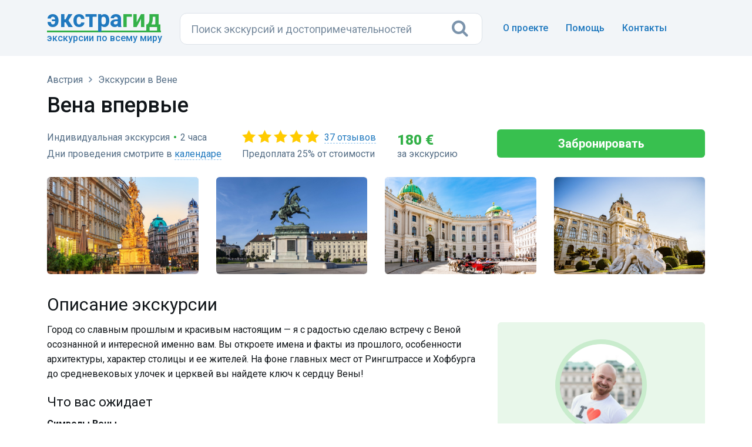

--- FILE ---
content_type: text/html; charset=UTF-8
request_url: https://extraguide.ru/austria/vienna/excursion-42350/
body_size: 12206
content:
<!DOCTYPE html>
<html lang="ru">
<head>
    <base href="https://extraguide.ru/" />
    <meta charset="utf-8">
    <meta name="viewport" content="width=device-width, initial-scale=1">
    <link rel="canonical" href="https://extraguide.ru/austria/vienna/excursion-42350/" />
    
    <title>Экскурсия «Вена впервые» — 37 отзывов, цена 180 €</title>
    <meta name="description" content="Вена впервые — индивидуальная экскурсия по цене 180 €. Туристы оставили 37 отзывов со средним баллом 4.9 из 5, читайте описание маршрута и покупайте билеты онлайн." />
    <link rel="icon" type="image/png" href="/images/favicon.png" />
    <link href='https://fonts.googleapis.com/css?family=Roboto:400,100,100italic,300,300italic,400italic,500,500italic,700,700italic,900,900italic&display=swap' rel='stylesheet' type='text/css'>
    <link rel="stylesheet" href="/assets/css/bootstrap.min.css?v=3">
    <link rel="stylesheet" href="/assets/css/font-awesome.min.css">
    <link rel="stylesheet" href="/assets/css/main.css?v=26">
    <link rel="stylesheet" href="/assets/css/tour.css?v=8">
    <link rel="stylesheet" href="/assets/css/magnific-popup.css?v=2">
    <link rel="stylesheet" href="/assets/css/ajaxsnippet/providers.css">
    <style type="text/css">
    h3 {font-size: 22px; font-weight: 400; line-height:1.3; font-family: "Roboto", sans-serif; color: #101519; margin-top: 22px; margin-bottom: 10px;}
    </style>
    <script>dataLayer = [{'template': '3', 'worldpart': 'Европа'}];</script>
    <!-- Google Tag Manager -->
<script>(function(w,d,s,l,i){ w[l]=w[l]||[];w[l].push({ 'gtm.start':
new Date().getTime(),event:'gtm.js'});var f=d.getElementsByTagName(s)[0],
j=d.createElement(s),dl=l!='dataLayer'?'&l='+l:'';j.async=true;j.src=
'https://www.googletagmanager.com/gtm.js?id='+i+dl;f.parentNode.insertBefore(j,f);
})(window,document,'script','dataLayer','GTM-KB5HVFN');</script>
<!-- End Google Tag Manager -->
    <link rel="stylesheet" href="/assets/css/search.css?v=3" type="text/css" />
<link rel="stylesheet" href="/assets/css/pdopage-exc.min.css" type="text/css" />
<script type="text/javascript">pdoPage = {callbacks: {}, keys: {}, configs: {}};</script>
</head>
<body>
<!-- 0,3078 s, 0,0127 s, 52 -->
<!-- Google Tag Manager (noscript) -->
<noscript><iframe src="https://www.googletagmanager.com/ns.html?id=GTM-KB5HVFN"
height="0" width="0" style="display:none;visibility:hidden"></iframe></noscript>
<!-- End Google Tag Manager (noscript) -->




<header class="hero overlay featuressh">
    <nav class="navbar navbarbottom">
    <div class="container flex">
        <div class="navbar-header leftb">
            <div class="logotop">
            <a href="https://extraguide.ru/" class="brand"><span>Экстра</span>гид</a>
            <div class="logodesc">Экскурсии по всему миру</div>
            </div>
        </div>
        <div class="masthead single-masthead centerb">
          

<form class="header-search [ js-egs-search-form ]"
      data-propkey=""
      data-props="Xgu0WIEebuAA6f+zNInMUflBdF7k35ADXTZOLGgvxVCbEzVosj1GzngakaCctmExZTqr977wMkKW/9BR7vS/4vGBOSELHaN8xzBKcHDts+tV4wbk5CAynxLuchr1kUyW5yIOgHHjiqpDx7lKUs7LhNJqIB53fTVcurhNMhKPAiAT9agIb+vjTYE61QfE/6GfKMDpVakzjJYC8ljMm8soFGht4YiXPYO1A7cehfmeVmTBb44kjHoaxyg/fQ+LCoW3gjzmmBKv1OpBMfoEL9QXasjQVFGSV6F2vKF4BtztxohVIXDGxemt5hqTMDx7waTrILlCknK8bYdY5iJx7o+2Ftg7FhHrpw+EM8GCOrE+SEd3NJWAMB1PI3tpMz+OKbF+w4eSpW61i/OLq6j6brZiZniy9xrEkfAg7HHIO1DuzSSnGanFCp1Hc52WDxzsh811oa0CNQLsjKnApHMLPVRs3hti73Bk7om4tAVh8WIE0hkUapbTkoIUOaSuXf6oHUwTxS1JCJ1BAD6riljZi37VAAQo1GaDzI3mrehi/hjoCOPWo4xJa0eoitBnUMKrt1PiyJavAYJRhZQS+cX/W5+zQBmMknqoqFL5TPJyl0UgliKY9Vd9v0sepzm0ggx1+/2XX2KMPJym7vUQNV3J4ZXqxmHukQgo+mV0cEez648XAK4Urvyl7z9ACqYhBa6ctdxuhYSz6U2tLT+qBRBkv1MOmmxwUtAwy8NnkFC4lc9Rq9eyWVVLkLoviq3+DUwG+/1Gcf8riGfqJSwB5+auPKcfsyMBs039L2jPH1jeqLOw/FGNsCdusBctRkHHDHQ4eDNSf5xbDXIl1e3L9IIfrC3Dd2xzNXkNnQbTQmrgCoZPxiQjWIQRqJk/sG60lfdneGrhel8DPvNX3KhldnCFAm2pd+kvjqZtzoIlDrb9d0znxyyjzKjI9NlGQaIJQUlRYO1DU+b+Tq+adxPSngK/AkgD4pN8/9LA7dYvfptvW/GyYIJdJRtd78fDXom6HOvqRkeZ"
      action="https://extraguide.ru/search/"
      autocomplete="off" method="get"
>
    <input class="header-search-input search-field [ js-egs-search-input ]"
           type="text" maxlength="300" autocomplete="off" spellcheck="false"
           name="query" value=""
           placeholder="Поиск экскурсий..."
    >
    <button class="header-search-button" type="submit"><i class="fa fa-search"></i></button>

    <div class="header-search-suggest [ js-egs-search-results ]">
        
    </div>
    <div class="header-search-bg [ js-egs-search-bg ]"></div>
</form>


        </div>
        <button type="button" class="navbar-toggle collapsed rightb" data-toggle="collapse" data-target="#navbar-collapse" aria-expanded="false">
            <span class="sr-only"></span>
            <span class="fa fa-bars"></span>
        </button>
        <div class="navbar-collapse collapse topot rightb2" id="navbar-collapse">
            <ul class="nav navbar-nav navbar-right navmob">
                <li><a href="/about/">О проекте</a></li>
                <li><a href="/faq/">Помощь</a> </li>
                <li><a href="/feedback/">Контакты</a></li>
            </ul>
        </div>
    </div>
</nav>
</header>

<section class="topics">
    <div class="container">
        <div class="row">
            <div class="col-lg-12">
                <header>
                   <div class="breadcrumbs">
        <ol class="breadlimob" itemscope itemtype="https://schema.org/BreadcrumbList"><li itemprop="itemListElement" itemscope itemtype="https://schema.org/ListItem"><a itemprop="item" href="https://extraguide.ru/" title="Поиск экскурсий по всему миру"><span itemprop="name">Главная</span></a><meta itemprop="position" content="1"/></li>
<li itemprop="itemListElement" itemscope itemtype="https://schema.org/ListItem"><a itemprop="item" href="https://extraguide.ru/austria/"><span itemprop="name">Австрия</span></a><meta itemprop="position" content="2"/></li>
<li itemprop="itemListElement" itemscope itemtype="https://schema.org/ListItem"><a itemprop="item" href="https://extraguide.ru/austria/vienna/"><span itemprop="name">Экскурсии в Вене</span></a><meta itemprop="position" content="3"/></li></ol>
</div>
                    <h1 class="exch">Вена впервые</h1>
                    <div class="row">
                        <div class="col-sm-12" >
                            <div class="rpexc1">
                                    <div class="optionstop"><div class="inop">Индивидуальная экскурсия</div><span class="razd">&bull;</span><div class="inop">2 часа</div></div>
                                    <div class="optionstop calendar-anchor"><div class="inop">Дни проведения смотрите в <a href="/austria/vienna/excursion-42350/#calendar" data-anchor="#calendar">календаре</a></div></div>                          
                                </div>
                                
                                <div class="rpexc1">
                                <div class="starsexc" title="Оценка 4.9" style="background-image:url('/assets/images/stars50.png');"><a href="/austria/vienna/excursion-42350/#reviews" data-anchor="#reviews">37 отзывов</a></div>
                                <div class="optionstop">
                                                                            Предоплата 25% от стоимости
                                                                    </div>
                                </div>
                                
                                <div class="excprice rpexc2">
                                    180&nbsp;€                                    <div class="peporexctext">за экскурсию</div>
                                </div>
                                <div class="rkn"><div id="344eb9a7f3643986581ec15be398fbef114e766c"><a rel="nofollow" href="https://extraguide.ru/austria/vienna/excursion-42350/#order" target="_blank" class="btn btn-success btn-action btn-success-order" id="order">Забронировать</a></div></div>
                        </div>
                    </div>
                </header>
     
                <div class="row photog">
        <div class="col-sm-3 respphoto1">
         <div class="topics-list photopad">
            <div class="excimgs">
                <a href="/images/t/4373fcea96fd23e8158b1003d56fe0ed7752b45a.jpg" class="asz">
                <img data-src="/images/pthumb/t/4373fcea96fd23e8158b1003d56fe0ed7752b45a.0f89f896.jpg" class="excimg lazyload">
                </a>
            </div>
         </div>
       </div>
       <div class="col-sm-3 respphoto2">
         <div class="topics-list photopad">
            <div class="excimgs">
                <a href="/images/t/918ef027df5747954f2b8a13ca96c4b359cba1c6.jpg" class="asz">
                <img data-src="/images/pthumb/t/918ef027df5747954f2b8a13ca96c4b359cba1c6.0f89f896.jpg" class="excimg lazyload">
                </a>
            </div>
         </div>
       </div>
       <div class="col-sm-3 respphoto2">
         <div class="topics-list photopad2">
            <div class="excimgs">
                <a href="/images/t/8e9fbea54a62d93cba2350bdfc8774a5b3ed36dd.jpg" class="asz">
                <img data-src="/images/pthumb/t/8e9fbea54a62d93cba2350bdfc8774a5b3ed36dd.0f89f896.jpg" class="excimg lazyload">
                </a>
            </div>
         </div>
       </div>
       <div class="col-sm-3 respphoto2">
         <div class="topics-list photopad2">
            <div class="excimgs">
                <a href="/images/t/f84d793cc623703349dcb0b6fcd1baa7fdb97bf1.jpg" class="asz">
                <img data-src="/images/pthumb/t/f84d793cc623703349dcb0b6fcd1baa7fdb97bf1.0f89f896.jpg" class="excimg lazyload">
                </a>
            </div>
         </div>
       </div>
       </div>

                <div class="row flexcon">
                    <div class="col-sm-8 respcont o-cont">
                        <div class="topics-list ulcon" style="padding-top:10px;">
                            <div>
                                <h2>Описание экскурсии</h2>
                                
                                                                    
                                    
                                
                                <p>Город со славным прошлым и красивым настоящим — я с радостью сделаю встречу с Веной осознанной и интересной именно вам. Вы откроете имена и факты из прошлого, особенности архитектуры, характер столицы и ее жителей. На фоне главных мест от Рингштрассе и Хофбурга до средневековых улочек и церквей вы найдете ключ к сердцу Вены!</p>
                                
                                <div><div><h3>Что вас ожидает</h3> <p><strong>Символы Вены</strong><br>
Наше путешествие начнется напротив картинной галереи Альбертина и за 2 часа охватит достопримечательности, которые всегда были «брендами» столицы. Вы увидите Оперу и Чумную колонну, поставленную в честь победы над страшной болезнью, изящную Ратушу и дворец Хофбург. Перенесетесь в средневековую Вену на улице Наглергассе, полюбуетесь ансамблями главных площадей, пройдете мимо одной из старейших библиотек мира и оцените церковь миноритов.</p> <p><strong>Вена с архитектурного ракурса</strong><br>
Несколько эпох запечатлелось в образе этого величественного города:<br>
— Средневековье в готическим соборе Св. Стефана;<br>
— Барокко в императорской резиденции Хофбург;<br>
— конец 19 века в бульварном кольце Рингштрассе с музеями-близнецами, Австрийским парламентом и другими шедеврами.</p> <p>Вы проследите влияние империи на архитектуру Старого города, увидев многочисленные церкви, дворцы и парки, а также традиционные кофейни, без которых не представить Вену.</p> <p><strong>Вена, которую вы ждете</strong><br>
На экскурсиях я всегда ориентируюсь на интересы путешественников. Эта прогулка — знакомство с городом, поэтому я не буду углубляться в исторические тонкости с датами, но дам вам общее видение биографии и знаковых мест Вены. А еще расскажу о современной жизни: от местных традиций и кухни до зарплат и мнений венцев, живущих в центре.</p></div><h3>Организационные детали</h3><p>Это пешеходная экскурсия без дополнительных расходов</p></div>
                                
                                <ul class="options">
                                                                                                                    <li>
                                                                                            <span>Вид экскурсии:</span> индивидуальная пешая                                                                                    </li>
                                        
                                                                                
                                        <li><span>Размер группы:</span> до 10 человек</li>
                                        <li><span>Дни проведения:</span> смотрите в календаре. Свободную дату выбирайте при бронировании.</li>
                                        <li><span>Продолжительность:</span> 2 часа</li>
                                        <li><span>Место встречи:</span> Венская опера</li>
                                        <li><span>Начало:</span> по договоренности</li>
                                        <li><span>Язык:</span> русский</li>
                                        
                                                                                
                                        <li>
                                            <span>Цена:</span>
                                            180 евро за 1-10 человек, независимо от числа участников
                                        </li>
                                </ul>
                                
                                



    <div class="tour-calendar" id="calendar" name="calendar">
        
        <div class="tour-calendar-box [ js-tour-calendar ]"
            data-year="2026"
            data-month="0"
            data-min-date="2026-01-19"
            data-max-date="2026-05-19"
            data-max-date-by-month="1"
            data-count-calendars="2"
            data-scroll-calendars="1"
            data-with-empty-line="0"
            data-dates="{&quot;2026-01-19&quot;:{&quot;class&quot;:&quot;unavailable&quot;},&quot;2026-01-20&quot;:{&quot;class&quot;:&quot;available&quot;},&quot;2026-01-21&quot;:{&quot;class&quot;:&quot;unavailable&quot;},&quot;2026-01-22&quot;:{&quot;class&quot;:&quot;unavailable&quot;},&quot;2026-01-23&quot;:{&quot;class&quot;:&quot;available&quot;},&quot;2026-01-24&quot;:{&quot;class&quot;:&quot;unavailable&quot;},&quot;2026-01-25&quot;:{&quot;class&quot;:&quot;available&quot;},&quot;2026-01-26&quot;:{&quot;class&quot;:&quot;unavailable&quot;},&quot;2026-01-27&quot;:{&quot;class&quot;:&quot;available&quot;},&quot;2026-01-28&quot;:{&quot;class&quot;:&quot;available&quot;},&quot;2026-01-29&quot;:{&quot;class&quot;:&quot;available&quot;},&quot;2026-01-30&quot;:{&quot;class&quot;:&quot;unavailable&quot;},&quot;2026-01-31&quot;:{&quot;class&quot;:&quot;unavailable&quot;},&quot;2026-02-01&quot;:{&quot;class&quot;:&quot;unavailable&quot;},&quot;2026-02-02&quot;:{&quot;class&quot;:&quot;unavailable&quot;},&quot;2026-02-03&quot;:{&quot;class&quot;:&quot;available&quot;},&quot;2026-02-04&quot;:{&quot;class&quot;:&quot;available&quot;},&quot;2026-02-05&quot;:{&quot;class&quot;:&quot;available&quot;},&quot;2026-02-06&quot;:{&quot;class&quot;:&quot;available&quot;},&quot;2026-02-07&quot;:{&quot;class&quot;:&quot;available&quot;},&quot;2026-02-08&quot;:{&quot;class&quot;:&quot;available&quot;},&quot;2026-02-09&quot;:{&quot;class&quot;:&quot;unavailable&quot;},&quot;2026-02-10&quot;:{&quot;class&quot;:&quot;available&quot;},&quot;2026-02-11&quot;:{&quot;class&quot;:&quot;available&quot;},&quot;2026-02-12&quot;:{&quot;class&quot;:&quot;available&quot;},&quot;2026-02-13&quot;:{&quot;class&quot;:&quot;available&quot;},&quot;2026-02-14&quot;:{&quot;class&quot;:&quot;unavailable&quot;},&quot;2026-02-15&quot;:{&quot;class&quot;:&quot;unavailable&quot;},&quot;2026-02-16&quot;:{&quot;class&quot;:&quot;available&quot;},&quot;2026-02-17&quot;:{&quot;class&quot;:&quot;available&quot;},&quot;2026-02-18&quot;:{&quot;class&quot;:&quot;available&quot;},&quot;2026-02-19&quot;:{&quot;class&quot;:&quot;available&quot;},&quot;2026-02-20&quot;:{&quot;class&quot;:&quot;available&quot;},&quot;2026-02-21&quot;:{&quot;class&quot;:&quot;available&quot;},&quot;2026-02-22&quot;:{&quot;class&quot;:&quot;available&quot;},&quot;2026-02-23&quot;:{&quot;class&quot;:&quot;available&quot;},&quot;2026-02-24&quot;:{&quot;class&quot;:&quot;available&quot;},&quot;2026-02-25&quot;:{&quot;class&quot;:&quot;available&quot;},&quot;2026-02-26&quot;:{&quot;class&quot;:&quot;available&quot;},&quot;2026-02-27&quot;:{&quot;class&quot;:&quot;available&quot;},&quot;2026-02-28&quot;:{&quot;class&quot;:&quot;available&quot;},&quot;2026-03-01&quot;:{&quot;class&quot;:&quot;available&quot;},&quot;2026-03-02&quot;:{&quot;class&quot;:&quot;available&quot;},&quot;2026-03-03&quot;:{&quot;class&quot;:&quot;available&quot;},&quot;2026-03-04&quot;:{&quot;class&quot;:&quot;available&quot;},&quot;2026-03-05&quot;:{&quot;class&quot;:&quot;unavailable&quot;},&quot;2026-03-06&quot;:{&quot;class&quot;:&quot;unavailable&quot;},&quot;2026-03-07&quot;:{&quot;class&quot;:&quot;unavailable&quot;},&quot;2026-03-08&quot;:{&quot;class&quot;:&quot;unavailable&quot;},&quot;2026-03-09&quot;:{&quot;class&quot;:&quot;available&quot;},&quot;2026-03-10&quot;:{&quot;class&quot;:&quot;available&quot;},&quot;2026-03-11&quot;:{&quot;class&quot;:&quot;available&quot;},&quot;2026-03-12&quot;:{&quot;class&quot;:&quot;available&quot;},&quot;2026-03-13&quot;:{&quot;class&quot;:&quot;available&quot;},&quot;2026-03-14&quot;:{&quot;class&quot;:&quot;available&quot;},&quot;2026-03-15&quot;:{&quot;class&quot;:&quot;available&quot;},&quot;2026-03-16&quot;:{&quot;class&quot;:&quot;available&quot;},&quot;2026-03-17&quot;:{&quot;class&quot;:&quot;available&quot;},&quot;2026-03-18&quot;:{&quot;class&quot;:&quot;available&quot;},&quot;2026-03-19&quot;:{&quot;class&quot;:&quot;available&quot;},&quot;2026-03-20&quot;:{&quot;class&quot;:&quot;available&quot;},&quot;2026-03-21&quot;:{&quot;class&quot;:&quot;available&quot;},&quot;2026-03-22&quot;:{&quot;class&quot;:&quot;available&quot;},&quot;2026-03-23&quot;:{&quot;class&quot;:&quot;available&quot;},&quot;2026-03-24&quot;:{&quot;class&quot;:&quot;available&quot;},&quot;2026-03-25&quot;:{&quot;class&quot;:&quot;available&quot;},&quot;2026-03-26&quot;:{&quot;class&quot;:&quot;available&quot;},&quot;2026-03-27&quot;:{&quot;class&quot;:&quot;available&quot;},&quot;2026-03-28&quot;:{&quot;class&quot;:&quot;available&quot;},&quot;2026-03-29&quot;:{&quot;class&quot;:&quot;available&quot;},&quot;2026-03-30&quot;:{&quot;class&quot;:&quot;available&quot;},&quot;2026-03-31&quot;:{&quot;class&quot;:&quot;available&quot;},&quot;2026-04-01&quot;:{&quot;class&quot;:&quot;available&quot;},&quot;2026-04-02&quot;:{&quot;class&quot;:&quot;available&quot;},&quot;2026-04-03&quot;:{&quot;class&quot;:&quot;available&quot;},&quot;2026-04-04&quot;:{&quot;class&quot;:&quot;available&quot;},&quot;2026-04-05&quot;:{&quot;class&quot;:&quot;available&quot;},&quot;2026-04-06&quot;:{&quot;class&quot;:&quot;available&quot;},&quot;2026-04-07&quot;:{&quot;class&quot;:&quot;available&quot;},&quot;2026-04-08&quot;:{&quot;class&quot;:&quot;available&quot;},&quot;2026-04-09&quot;:{&quot;class&quot;:&quot;available&quot;},&quot;2026-04-10&quot;:{&quot;class&quot;:&quot;available&quot;},&quot;2026-04-11&quot;:{&quot;class&quot;:&quot;available&quot;},&quot;2026-04-12&quot;:{&quot;class&quot;:&quot;available&quot;},&quot;2026-04-13&quot;:{&quot;class&quot;:&quot;available&quot;},&quot;2026-04-14&quot;:{&quot;class&quot;:&quot;available&quot;},&quot;2026-04-15&quot;:{&quot;class&quot;:&quot;available&quot;},&quot;2026-04-16&quot;:{&quot;class&quot;:&quot;available&quot;},&quot;2026-04-17&quot;:{&quot;class&quot;:&quot;available&quot;}}"
        ></div>
        
        <div class="cldrblock-out">
        <div class="cldrblock-in">
        <div class="tour-calendar-legend">
                            <div class="tour-calendar-legend__item tour-calendar-legend__item_available">
                    <div class="tour-calendar-legend__item-icon"></div>
                    <div class="tour-calendar-legend__item-label">
                        День свободен                    </div>
                </div>
                            <div class="tour-calendar-legend__item tour-calendar-legend__item_unavailable">
                    <div class="tour-calendar-legend__item-icon"></div>
                    <div class="tour-calendar-legend__item-label">
                        День занят                    </div>
                </div>
                    </div>
        <div class="divp">Расписание обновляется каждые полчаса.</div>
        </div>
        <div class="cldrblock-in">
            <div id="7ceddc9c557260f909986fc0e6c4de5b389b3d48" class="or-clrd-div"><a rel="nofollow" href="https://extraguide.ru/austria/vienna/excursion-42350/#order" target="_blank" class="btn btn-success btn-action btn-success-clrd" id="orderCalendar">Выбрать дату и оформить заказ</a></div>            
        </div>
        </div>

    </div>


                                
                                


    <h2 class="zagot" id="reviews" name="reviews">Отзывы туристов</h2>
    <p class="zagotp"><strong><i class="fa fa-star" aria-hidden="true"></i> 4.9 из 5</strong> на основании 37 отзывов</p>

    
                <div class="js-tour-reviews">
            <div class="js-tour-reviews-items">
                            <div class="revbackfirst">
                    <div class="revname" style="background-image:url(/assets/images/stars50.png);">Swetlana</div>
                    <div class="revtext">Очень понравилось, Виктор замечательный рассказчик, компетентен, вежлив, очень рекомендую. Большое спасибо</div>
                    <div class="revdate">12 ноября 2025</div>
            </div>
                        <div class="revback">
                    <div class="revname" style="background-image:url(/assets/images/stars50.png);">Илья</div>
                    <div class="revtext">Мы провели 2 часа замечательных и наполненными интересными историческими фактами и рассказами. Всем очень посоветуем Виктора. Только исторические факты, никакой политики все было отлично.</div>
                    <div class="revdate">25 октября 2025</div>
            </div>
                        <div class="revback">
                    <div class="revname" style="background-image:url(/assets/images/stars50.png);">Виктория</div>
                    <div class="revtext">Экскурсия произвела огромное впечатление благодаря высокому уровню организации и глубокой эрудиции Виктора. Материал был подан в четкой, логичной структуре. Виктор мастерски сочетал факты, аналитические наблюдения и истории людей, делая каждый эпизод живым и увлекательным. Темп экскурсии был идеально выверен — ни спешки, ни затяжных пауз, всё по делу. Это был не просто рассказ, а интеллектуальное путешествие, которое хочется повторить!</div>
                    <div class="revdate">5 сентября 2025</div>
            </div>
                        <div class="revback">
                    <div class="revname" style="background-image:url(/assets/images/stars50.png);">Елена</div>
                    <div class="revtext">Экскурсией остались ОЧЕНЬ довольны. Интересное, структурированной преподнесение материала. Чувствуется, что гид глубоко знает историю и любит ее. Рассказ был содержательным, основан на интересных фактах. Охвачено много красивых мест, получены рекомендации, что еще можно увидеть самостоятельно за оставшееся время. Благодарим гида и рекомендуем!</div>
                    <div class="revdate">29 июля 2025</div>
            </div>
                        <div class="revback">
                    <div class="revname" style="background-image:url(/assets/images/stars50.png);">Наталья</div>
                    <div class="revtext">Спасибо за прекрасную маленькую экскурсию по Вене.</div>
                    <div class="revdate">14 апреля 2025</div>
            </div>
                        <div class="revback">
                    <div class="revname" style="background-image:url(/assets/images/stars50.png);">Михаил</div>
                    <div class="revtext">Виктору - большое спасибо за замечательную экскурсию!!!</div>
                    <div class="revdate">23 августа 2024</div>
            </div>
                        <div class="revback">
                    <div class="revname" style="background-image:url(/assets/images/stars40.png);">Владимир</div>
                    <div class="revtext">Познавательная экскурсия , много интересных фактов, но …
Экскурсия больше похожа на учебник истории, не хватало души, каках нибудь пикантных событий из жизни горожан, городских легенд , отношения рассказчика к фактам . Если это улучшить, то будет отлично.</div>
                    <div class="revdate">20 августа 2024</div>
            </div>
                        
                        </div>
            <!--noindex--><div class="pagination"><ul class="pagination"><li class="active">1</li><li><a rel="nofollow" href="/austria/vienna/excursion-42350/?reviews_page=2">2</a></li></ul></div><!--/noindex-->        </div>
    
                                
                            </div>
                        </div>
                    </div>
                    
                    
            <div class="col-sm-4 o-gid">
                <div class="topics-list gidpad">
                        <div class="gidphoto">
                            <a href="/images/t/d4b88bc2415657085a7c5867c869259248c06d39.jpg" class="gidzoom">
                                <img data-src="/images/pthumb/t/d4b88bc2415657085a7c5867c869259248c06d39.47d6fe90.jpg" class="gidimg lazyload" width="156" height="156">
                            </a>
                        </div>
                        <div class="gidname">Виктор</div>
                        <div class="gidcity">Гид <span>в Вене</span></div>
                        <div class="gidline"></div>
                        <div class="giddesc">Приветствую вас, дорогие друзья! За более чем 20 лет пребывания в этой замечательной стране я основательно изучил её достопримечательности и собрал множество информации о связанных с ними событиях, легендах и тайнах. Я лицензированный гид по Австрии и получил фундаментальную подготовку по истории и искусству. Вас ждут эффектные туры, организованные с учетом уникальных предпочтений, интересов и возможностей каждого путешественника, во время которых вы сможете прочувствовать неповторимый шарм этой самобытной страны.</div>
                        <div id="81267ddb832692833a0aa8831c4a5b12fd4d2de1" class="gidqo"><div class="gidq"><a rel="nofollow" target="_blank" href="https://extraguide.ru/austria/vienna/excursion-42350/#question" class="aqgid">Задать вопрос</a></div></div>
                </div>
            </div>
            





            <div class="col-sm-4 o-garant">
                <div class="topics-list garantb">
                    <div class="trustzakaz">
                        <h2 style="padding: 8px 0 8px 0; margin: 0;">Гарантии</h2>
                        <div>«Экстрагид» — сервис поиска и заказа экскурсий в 122 странах. В каталоге 30622 экскурсии на русском языке от&nbsp;5182 гидов.</div>
                        <ul class="garant">
                            <li><i class="fa fa-check fa-check-1" aria-hidden="true"></i>Безопасная оплата</li>
                            <li><i class="fa fa-check fa-check-1" aria-hidden="true"></i>Бесплатная отмена бронирования</li>
                            <li><i class="fa fa-check fa-check-1" aria-hidden="true"></i>Проверенные экскурсоводы</li>
                        </ul>
                    </div>
                </div>
            </div>
                    
                    <div class="col-sm-4 o-perelink">
                    <div class="topics-list perelinkcg"><div class="perelinkcg-zag">Экскурсии в других городах</div><ul class="perelinkexc"><li><i class="fa fa-map-marker fa-map-markers" aria-hidden="true"></i> <a href="/austria/tirol/">Тироль</a></li>
<li><i class="fa fa-map-marker fa-map-markers" aria-hidden="true"></i> <a href="/austria/salzburg/">Зальцбург</a></li>
<li><i class="fa fa-map-marker fa-map-markers" aria-hidden="true"></i> <a href="/austria/graz/">Грац</a></li>
<li><i class="fa fa-map-marker fa-map-markers" aria-hidden="true"></i> <a href="/austria/baden/">Баден</a></li>
<li><i class="fa fa-map-marker fa-map-markers" aria-hidden="true"></i> <a href="/austria/innsbruck/">Инсбрук</a></li></ul></div>
                    </div>

                    <div class="col-sm-12 o-pohexc">
                    <h2 class="zagsim">Похожие экскурсии в Вене</h2>
<div class="row wrapblock rows">
    
    
    
    
    
    
    <div class="col-sm-4">
    <div class="topics-list topics-listkor">
        <div class="bordgorod bordexc">
            <a href="/austria/vienna/excursion-31947/" class="asz">
                <div class="gorod gorodlist">
                    <img data-src="/images/pthumb/sp/2e420e0fff46007399f6a90f7ffd1768b33f6d96.0f89f896.jpg" class="gorodimg lazyload">
                    <div class="stars" style="background-image:url('/assets/images/stars50.png');">46 отзывов</div>                </div>
            <div class="excname">Вена: всё самое главное за 2 часа</div>
            </a>
            <div class="kindtour-list-opis">Если вы в Вене всего на день, или впервые в городе — это лучшая познавательная прогулка.</div>            <div class="borderlisting"></div>
            <div class="kindtour-list-param">
 <span class="nobrl"><i class="fa fa-user faind" aria-hidden="true"></i>Индивидуальная</span>
 <span class="nobrl"><i class="fa fa-male facl" aria-hidden="true"></i>Пешая</span>
<span class="nobrl"><i class="fa fa-clock-o facl" aria-hidden="true" ></i>2 часа</span></div>
            <div class="listprice"><span class="pricec">166&nbsp;€</span> за экскурсию</div>
            </div>
    </div>
</div>
<div class="col-sm-4">
    <div class="topics-list topics-listkor">
        <div class="bordgorod bordexc">
            <a href="/austria/vienna/excursion-40792/" class="asz">
                <div class="gorod gorodlist">
                    <img data-src="/images/pthumb/t/df7e05c90bb0b460f43a66145800ca4d824ddae8.0f89f896.jpg" class="gorodimg lazyload">
                    <div class="stars" style="background-image:url('/assets/images/stars50.png');">10 отзывов</div>                </div>
            <div class="excname">Роскошная Вена в поясе Рингштрассе</div>
            </a>
            <div class="kindtour-list-opis">Осмотреть главные достопримечательности на прогулке по бульварному кольцу.</div>            <div class="borderlisting"></div>
            <div class="kindtour-list-param">
 <span class="nobrl"><i class="fa fa-user faind" aria-hidden="true"></i>Индивидуальная</span>
 <span class="nobrl"><i class="fa fa-male facl" aria-hidden="true"></i>Пешая</span>
<span class="nobrl"><i class="fa fa-clock-o facl" aria-hidden="true" ></i>2 часа</span></div>
            <div class="listprice"><span class="pricec">160&nbsp;€</span> за экскурсию</div>
            </div>
    </div>
</div>
<div class="col-sm-4">
    <div class="topics-list topics-listkor">
        <div class="bordgorod bordexc">
            <a href="/austria/vienna/excursion-141228/" class="asz">
                <div class="gorod gorodlist">
                    <img data-src="/images/pthumb/t/1607f91beef9363f3b46fba1bcc44f24034e3714.0f89f896.jpg" class="gorodimg lazyload">
                    <div class="stars" style="background-image:url('/assets/images/stars50.png');">10 отзывов</div>                </div>
            <div class="excname">По улицам Вены с Моцартом</div>
            </a>
            <div class="kindtour-list-opis">Глубже прочувствовать город через призму жизни и творчества великого композитора.</div>            <div class="borderlisting"></div>
            <div class="kindtour-list-param">
 <span class="nobrl"><i class="fa fa-user faind" aria-hidden="true"></i>Индивидуальная</span>
 <span class="nobrl"><i class="fa fa-male facl" aria-hidden="true"></i>Пешая</span>
<span class="nobrl"><i class="fa fa-clock-o facl" aria-hidden="true" ></i>2 часа 30 мин.</span></div>
            <div class="listprice"><span class="pricec">169&nbsp;€</span> за экскурсию</div>
            </div>
    </div>
</div>
</div>
                    
                    




<div class="excrelcat">
    <a href="/austria/vienna/sightseeing-tours/">Обзорные экскурсии</a>
<a href="/austria/vienna/walking-tours/">Пешие</a>
<a href="/austria/vienna/unusual-excursions/">Необычные</a>
<a href="/austria/vienna/museums-art/">Музеи и искусство</a>

                            <a href="/austria/vienna/schonbrunn-palace/">Дворец Шёнбрунн</a>
</div>


                    <div class="exc_sights_link"><a href="/austria/vienna/sights/" class="city-sights city-sights-ex"><i class="fa fa-university fa-university_ex" aria-hidden="true"></i><span>Достопримечательности Вены и окрестностей</span></a></div>
                    </div>
                    

                </div>

            </div>

        </div>

    </div>
</section>



   <footer>
        <div class="container">
                <div class="flleft">
                    <ul class="footer-links">
                        <li><a href="/about/">О проекте</a></li>
                        <li><a href="/faq/">Помощь</a></li>
                        <li><a href="/feedback/">Контакты</a></li>
                    </ul>
                </div>
                <div class="flleft">
                    <ul class="footer-links">
                        <li><a href="/locations/">Страны и города</a></li>
                        <li><a href="/sights/">Достопримечательности</a></li>
                        <li><a href="/journal/">Журнал о путешествиях</a></li>
                    </ul>
                </div>
                <div class="flleftlast">
                    <ul class="footer-links">
                        <li><a href="/cooperation/">Сотрудничество</a></li>
                        <li><a href="/terms-of-use/">Пользовательское соглашение</a></li>
                        <li><a href="/privacy-policy/">Политика конфиденциальности</a></li>
                    </ul>
                </div>
                <div class="flright">
                    <div class="copyright">&copy; <span>Сервис поиска экскурсий </span>«Экстрагид», 2018—2026</div>
                    <div class="fabout">Мы агрегируем экскурсии туроператоров, маркетплейсов и частных гидов. Сравниваем похожие экскурсионные программы по отзывам, рейтингу, стоимости и рекомендуем лучшее из предложений.</div>
                </div>
        </div>
    </footer>


<script type="text/javascript">
    var inp = document.querySelector('.header-search-input');
    window.addEventListener('resize', function() {
        inp.setAttribute('placeholder', this.innerWidth > 1200 || (this.innerWidth >= 480 && this.innerWidth <= 768) ? 'Поиск экскурсий и достопримечательностей' : 'Поиск экскурсий...');
    });
    window.dispatchEvent(new Event('resize'));
</script>

<script type="application/ld+json">
{
  "@context": "https://schema.org/",
  "@type": "Product",
  "name": "Вена впервые",
  "image": "https://extraguide.ru/images/t/4373fcea96fd23e8158b1003d56fe0ed7752b45a.jpg",
  
  "aggregateRating": {
    "@type": "AggregateRating",
    "ratingValue": "4.9",
    "reviewCount": "37"
  },
  "offers": {
    "@type": "Offer",
    "priceCurrency": "EUR",
    "price": "180",
    "availability": "https://schema.org/InStock"
  }
}
</script>

    <script src="/assets/js/jquery-1.12.3.min.js"></script>
    <script src="/assets/js/jquery.magnific-popup.js?v=2"></script>
    <script src="/assets/js/bootstrap.min.js"></script>
    <script src="/assets/js/showcalendar.js?v=6"></script>
    <script src="/assets/js/main.js?v=6"></script>
    <script src="/assets/js/copyright-duplicated.js"></script>
    <script>
    $(document).ready(function(){
	    $(".starsexc").on("click","a", function (event) {
		    event.preventDefault();
		    var id  = $(this).attr('data-anchor'),
		    top = $(id).offset().top - 24;
		    $('body,html').animate({scrollTop: top}, 1100);
	    });
	    $(".calendar-anchor").on("click","a", function (event) {
		    event.preventDefault();
		    var id  = $(this).attr('data-anchor'),
		    top = $(id).offset().top - 12;
		    $('body,html').animate({scrollTop: top}, 1100);
	    });
    });
    </script>
    <script>
    $(document).ready(function() {
        $('.photog').magnificPopup({
            delegate: 'a', // child items selector, by clicking on it popup will open
            type: 'image',
            mainClass: 'mfp-with-zoom', // this class is for CSS animation below
            zoom: {
                enabled: true, // By default it's false, so don't forget to enable it
                duration: 300, // duration of the effect, in milliseconds
                easing: 'ease-in-out', // CSS transition easing function
                opener: function(openerElement) {
                    return openerElement.is('img') ? openerElement : openerElement.find('img');
                }
            },
            gallery:{
                enabled:true,
                preload: [0,2], // read about this option in next Lazy-loading section
                navigateByImgClick: true,
                arrowMarkup: '<button title="%title%" type="button" class="mfp-arrow mfp-arrow-%dir%"></button>', // markup of an arrow button
                tPrev: 'Предыдущая', // title for left button
                tNext: 'Следующая', // title for right button
                tCounter: '<span class="mfp-counter">%curr% из %total%</span>' // markup of counter
                }
        });
        $('.gidzoom').magnificPopup({
            type: 'image',
            mainClass: 'mfp-with-zoom', // this class is for CSS animation below
            closeOnContentClick: true,
            zoom: {
                enabled: true, // By default it's false, so don't forget to enable it
                duration: 300, // duration of the effect, in milliseconds
                easing: 'ease-in-out', // CSS transition easing function
                opener: function(openerElement) {
                    return openerElement.is('img') ? openerElement : openerElement.find('img');
                }
            },
        });
    });
    </script>
    <script src="/assets/js/lazyload/lazyload.min.js"></script>
    <script type="text/javascript">
    window.addEventListener("load", function(event) {lazyload();});
    </script>
    <script src="/assets/js/jquery.collapser.min.js"></script>
    <script>
    $(document).ready(function(){
        $('.giddesc').collapser({
            mode: 'words',
            truncate: 70,
            speed: 'fast',
            ellipsis: '… ',
            showText: 'показать полностью',
            lockHide: true
        });
    });
    </script>
<script src="/ExtraGuideSite/assets/components/extraguidesite/js/web/search.js"></script>
<script>
                    if (typeof(ExtraGuideSiteSearch) === "undefined") {
                        var ExtraGuideSiteSearch = new ExtraGuideSiteSearchCls({"actionUrl":"\/ExtraGuideSite\/assets\/components\/extraguidesite\/action.php","mode":"city","startResults":true});
                    }
                </script>
<script type="text/javascript">$(document).ready(function() {var spinner = $(this).parent().find(".as_spinner");$.post("https://extraguide.ru/austria/vienna/excursion-42350/", {as_action: "344eb9a7f3643986581ec15be398fbef114e766c"}, function(response) {if (typeof response.output !== "undefined") {$("#344eb9a7f3643986581ec15be398fbef114e766c").html(response.output);spinner.remove();$(document).trigger("as_complete", response);}}, "json");});</script>
<script type="text/javascript">$(document).ready(function() {var spinner = $(this).parent().find(".as_spinner");$.post("https://extraguide.ru/austria/vienna/excursion-42350/", {as_action: "7ceddc9c557260f909986fc0e6c4de5b389b3d48"}, function(response) {if (typeof response.output !== "undefined") {$("#7ceddc9c557260f909986fc0e6c4de5b389b3d48").html(response.output);spinner.remove();$(document).trigger("as_complete", response);}}, "json");});</script>
<script src="/assets/js/pdopage-exc.min.js"></script>
<script type="text/javascript">pdoPage.initialize({"wrapper":".js-tour-reviews","rows":".js-tour-reviews-items","pagination":".js-tour-reviews .pagination","link":".js-tour-reviews .pagination a","more":".js-tour-reviews-button","moreTpl":"<div class=\"rewd [ js-tour-reviews-button ]\">\n                <div class=\"rewd2\"><a class=\"rewamore\" rel=\"nofollow\"><i class=\"fa fa-refresh\" aria-hidden=\"true\" style=\"margin-right:8px;\"><\/i> <span>\u041f\u043e\u043a\u0430\u0437\u0430\u0442\u044c \u0435\u0449\u0451 \u043e\u0442\u0437\u044b\u0432\u044b<\/span><\/a><\/div>\n            <\/div>","mode":"button","history":0,"pageVarKey":"reviews_page","pageLimit":7,"assetsUrl":"\/assets\/components\/pdotools\/","connectorUrl":"\/ExtraGuideSite\/assets\/components\/extraguidesite\/pdotools.php","pageId":42350,"hash":"91c853e6e2b92cdf9651e2026eb202daf14fa617","scrollTop":true});</script>
<script type="text/javascript">$(document).ready(function() {var spinner = $(this).parent().find(".as_spinner");$.post("https://extraguide.ru/austria/vienna/excursion-42350/", {as_action: "81267ddb832692833a0aa8831c4a5b12fd4d2de1"}, function(response) {if (typeof response.output !== "undefined") {$("#81267ddb832692833a0aa8831c4a5b12fd4d2de1").html(response.output);spinner.remove();$(document).trigger("as_complete", response);}}, "json");});</script>
</body>
</html>


--- FILE ---
content_type: image/svg+xml
request_url: https://extraguide.ru/assets/images/krug.svg
body_size: 578
content:
<svg width="10" height="10" xmlns="http://www.w3.org/2000/svg">
 <!-- Created with SVG Editor - http://github.com/mzalive/SVG Editor/ -->

 <g>
  <title>background</title>
  <rect x="-1" y="-1" width="12" height="12" id="canvas_background" fill="#fff"/>
  <g id="canvasGrid" display="none">
   <rect id="svg_1" width="100%" height="100%" x="0" y="0" stroke-width="0" fill="url(#gridpattern)"/>
  </g>
 </g>
 <g>
  <title>Layer 1</title>
  <ellipse fill="#0079bf" stroke-width="1.5" cx="4.184036" cy="4.1875" id="svg_3" rx="2.624998" ry="2.624998" stroke="#0079bf"/>
 </g>
</svg>

--- FILE ---
content_type: application/javascript; charset=utf-8
request_url: https://extraguide.ru/assets/js/showcalendar.js?v=6
body_size: 2822
content:

/**
 * @version: 1.0.0
 * @author: Pavel Gvozdb https://gvozdb.ru/
 */
function ShowCalendar(id, options) {
    this.$container = document.querySelector(id);
    this.$container.ShowCalendar = this;
    this.options = this.parseOptions(options);
    this.build();
};
ShowCalendar.prototype = {
    constructor: ShowCalendar,
    
    build: function () {
        //
        // Selectors
        //
        this.selectors = {
            // todo
        };
        
        //
        // Classes
        //
        this.classes = {
            // todo
        };
        
        //
        // Templates
        //
        this.templates = {
            wrapper:
                '<div class="show-calendar [ js-show-calendar ]">' + 
                    '{nav}' +
                    '<div class="show-calendar-tables">{calendars}</div>' +
                '</div>' +
                '',
            
            nav:
                '<div class="show-calendar-nav [ js-show-calendar-nav ]">' +
                    '<div class="show-calendar-nav__button show-calendar-nav__button_prev [ js-show-calendar-nav-prev ]"><span>‹</span></div>' +
                    '<div class="show-calendar-nav__button show-calendar-nav__button_next [ js-show-calendar-nav-next ]"><span>›</span></div>' +
                '</div>' +
                '',
            
            calendar:
                '<table class="show-calendar-table">' +
                    '<thead>' +
                        '<tr class="show-calendar-table__title">' +
                            '<td colspan="7" data-month="{month}" data-year="{year}">{monthName} {year}</td>' +
                        '</tr>' +
                        '<tr class="show-calendar-table__weeks">' +
                            Array(7).fill().map((e, i) => ('<td>' + this.options.locale.daysOfWeek[i] + '</td>')).join('') +
                        '</tr>' +
                    '</thead>' +
                    '<tbody>' +
                        '{calendar}' +
                    '</tbody>' +
                '</table>' +
                '',
        };
        
        //
        this.renderCalendars();
    },
    
    /**
     * 
     */
    destroy: function () {
        this.$container.innerHTML = '';
    },
    
    /**
     * 
     */
    rebuild: function () {
        this.destroy();
        this.build();
    },
    
    /**
     * 
     */
    renderCalendars: function (year, month) {
        const calendars = [];
        const nav = {prev: true, next: true};
        
        year = typeof(year) === 'number' ? year : this.options.year;
        month = typeof(month) === 'number' ? month : this.options.month;
        year = new Date(year, month, 1).getFullYear();
        month = new Date(year, month, 1).getMonth();
        
        for (var calendarNum = 0; calendarNum < this.options.countCalendars; calendarNum++) {
            var countLines = 0;
            var calendar = '<tr>';
            ++countLines;
            
            var countDays = new Date(year, month + calendarNum + 1, 0).getDate();
            var currentDate = new Date(year, month + calendarNum, countDays);
            var firstDayPosition = new Date(currentDate.getFullYear(), currentDate.getMonth(), 1).getDay();
            var lastDayPosition = new Date(currentDate.getFullYear(), currentDate.getMonth(), countDays).getDay();
            
            if (firstDayPosition !== 0) {
                for (var i = 1; i < firstDayPosition; i++) {
                    calendar += '<td class="empty">&nbsp;</td>';
                }
            } else {
                for (var i = 0; i < 6; i++) {
                    calendar += '<td class="empty">&nbsp;</td>';
                }
            }
            
            for (var day = 1; day <= countDays; day++) {
                var dateCurrent = new Date(currentDate.getFullYear(), currentDate.getMonth(), day);
                
                // Classes
                var classes = [];
                if (day == new Date().getDate() && currentDate.getFullYear() == new Date().getFullYear() && currentDate.getMonth() == new Date().getMonth()) {
                    classes.push('today');
                }
                if (this.options.minDate) {
                    if (currentDate.getFullYear() < this.options.minDate.getFullYear() || (currentDate.getFullYear() === this.options.minDate.getFullYear() && ((currentDate.getMonth() === this.options.minDate.getMonth() && day < this.options.minDate.getDate()) || (currentDate.getMonth() < this.options.minDate.getMonth())))) {
                        classes.push('disabled');
                    }
                }
                if (this.options.maxDate && this.options.maxDateByMonth === false) {
                    if (currentDate.getFullYear() > this.options.maxDate.getFullYear() || (currentDate.getFullYear() === this.options.maxDate.getFullYear() && ((currentDate.getMonth() === this.options.maxDate.getMonth() && day > this.options.maxDate.getDate()) || (currentDate.getMonth() > this.options.maxDate.getMonth())))) {
                        classes.push('disabled');
                    }
                }
                var dateYmd = [dateCurrent.getFullYear(), ('0' + (dateCurrent.getMonth() + 1)).slice(-2), ('0' + dateCurrent.getDate()).slice(-2)].join('-');
                if (typeof(this.options.dates[dateYmd]) !== 'undefined' && typeof(this.options.dates[dateYmd].class) !== 'undefined') {
                    classes.push(this.options.dates[dateYmd].class);
                }
                
                //
                calendar += '<td tabindex="' + day + '" class="' + classes.join(' ') + '">' + day + '</td>';
                
                if (day !== countDays && new Date(currentDate.getFullYear(), currentDate.getMonth(), day).getDay() === 0) {
                    calendar += '</tr><tr>';
                    ++countLines;
                }
            }
            
            if (currentDate.getDay() !== 0) {
                for (var i = lastDayPosition; i < 7; i++) {
                    calendar += '<td class="empty">&nbsp;</td>';
                }
            }
            
            calendar += '</tr>';
            
            if (this.options.withEmptyLine === true && countLines < 6) {
                calendar += '<tr><td class="empty">&nbsp;</td><td class="empty">&nbsp;</td><td class="empty">&nbsp;</td><td class="empty">&nbsp;</td><td class="empty">&nbsp;</td><td class="empty">&nbsp;</td><td class="empty">&nbsp;</td></tr>';
            }
            
            calendar = this.templates.calendar
                .replace('{calendar}', calendar)
                .replaceAll('{month}', currentDate.getMonth())
                .replaceAll('{monthName}', this.options.locale.monthNames[currentDate.getMonth()])
                .replaceAll('{year}', currentDate.getFullYear())
            ;
            
            calendars.push(calendar);
            
            if (this.options.minDate) {
                if (currentDate.getFullYear() < this.options.minDate.getFullYear() || (currentDate.getFullYear() === this.options.minDate.getFullYear() && currentDate.getMonth() <= this.options.minDate.getMonth())) {
                    nav.prev = false;
                }
            }
            if (this.options.maxDate) {
                if (currentDate.getFullYear() > this.options.maxDate.getFullYear() || (currentDate.getFullYear() === this.options.maxDate.getFullYear() && currentDate.getMonth() >= this.options.maxDate.getMonth())) {
                    nav.next = false;
                }
            }
        }
        
        var wrapper = this.templates.wrapper
            .replace('{nav}', this.templates.nav)
            .replace('{calendars}', calendars.join(''));
        
        this.$container.innerHTML = wrapper;
        
        // переключатель -+ месяц
        const navHandlers = {
            prev: () => {
                let count = this.options.scrollCalendars;
                if (this.options.minDate) {
                    let monthsLeft = Math.abs((year * 12 + month) - (this.options.minDate.getFullYear() * 12 + this.options.minDate.getMonth()));
                    count = monthsLeft < count ? monthsLeft : count;
                }
                this.renderCalendars(year, month - count);
            },
            next: () => {
                let count = this.options.scrollCalendars;
                let offset = count - 1;
                if (this.options.maxDate) {
                    let monthsLeft = Math.abs((year * 12 + month + offset) - (this.options.maxDate.getFullYear() * 12 + this.options.maxDate.getMonth()));
                    count = monthsLeft < count ? monthsLeft : count;
                }
                this.renderCalendars(year, month + count);
            },
        }
        for (var dir in nav) {
            this.$container.querySelector('.js-show-calendar-nav-' + dir).removeEventListener('click', navHandlers[dir], false);
            if (nav[dir] === true) {
                this.$container.querySelector('.js-show-calendar-nav-' + dir).addEventListener('click', navHandlers[dir], false);
            } else {
                this.$container.querySelector('.js-show-calendar-nav-' + dir).classList.add('disabled');
            }
        }
    },
    
    /**
     * 
     */
    parseOptions: function (options) {
        let defaultOptions = this.getDefaultOptions();
        let datasetOptions = this.getDatasetOptions();
        options = options || {};
        
        for (let key in defaultOptions) {
            if (['locale'].indexOf(key) !== -1) {
                continue;
            }
            if (typeof(options[key]) !== defaultOptions[key].type) {
                if (typeof(datasetOptions[key]) === defaultOptions[key].type) {
                    options[key] = datasetOptions[key];
                } else {
                    options[key] = defaultOptions[key].value;
                }
            }
        }
        
        options.locale = options.locale || {};
        for (let key in defaultOptions.locale) {
            if (typeof(options.locale) === 'undefined' || typeof(options.locale[key]) !== defaultOptions.locale[key].type) {
                if (typeof(datasetOptions.locale) !== 'undefined' && typeof(datasetOptions.locale[key]) === defaultOptions.locale[key].type) {
                    options.locale[key] = datasetOptions.locale[key];
                } else {
                    options.locale[key] = defaultOptions.locale[key].value;
                }
            }
        }
        
        return options;
    },
    
    /**
     * 
     */
    getDefaultOptions: function () {
        let defaultOptions = {
            year: {
                type: 'number',
                value: new Date().getFullYear(),
            },
            month: {
                type: 'number',
                value: new Date().getMonth(),
            },
            
            minDate: {
                type: 'object',
                value: null,
            },
            maxDate:{
                type: 'object',
                value: null,
            },
            maxDateByMonth: {
                type: 'boolean',
                value: true,
            },
            
            countCalendars: {
                type: 'number',
                value: 1,
            },
            scrollCalendars: {
                type: 'number',
                value: 1,
            },
            
            withEmptyLine: {
                type: 'boolean',
                value: true,
            },
            
            dates: {
                type: 'object',
                value: {},
            },
            
            locale: {
                daysOfWeek: {
                    type: 'object',
                    value: ['Пн', 'Вт', 'Ср', 'Чт', 'Пт', 'Сб', 'Вс'],
                },
                monthNames: {
                    type: 'object',
                    value: ['Январь', 'Февраль', 'Март', 'Апрель', 'Май', 'Июнь', 'Июль', 'Август', 'Сентябрь', 'Октябрь', 'Ноябрь', 'Декабрь'],
                },
            },
        };
        
        return defaultOptions;
    },
    
    /**
     * 
     */
    getDatasetOptions: function () {
        const options = Object.assign({}, this.$container.dataset);
        
        options.year = options.year ? parseInt(options.year) : null;
        options.month = options.month ? parseInt(options.month) : null;
        
        options.minDate = options.minDate ? new Date(options.minDate) : null;
        options.maxDate = options.maxDate ? new Date(options.maxDate) : null;
        options.maxDateByMonth = ['1', 'true', '0', 'false'].indexOf(options.maxDateByMonth) !== -1
            ? (['0', 'false'].indexOf(options.maxDateByMonth) !== -1 ? false : true)
            : null;
        
        options.countCalendars = options.countCalendars ? parseInt(options.countCalendars) : null;
        options.scrollCalendars = options.scrollCalendars ? parseInt(options.scrollCalendars) : null;
            
        options.withEmptyLine = ['1', 'true', '0', 'false'].indexOf(options.withEmptyLine) !== -1
            ? (['0', 'false'].indexOf(options.withEmptyLine) !== -1 ? false : true)
            : null;
        
        try {
            options.dates = options.dates ? JSON.parse(options.dates) : options.dates;
        } catch(e) {
            options.dates = null;
        }
        
        try {
            options.locale = options.locale ? JSON.parse(options.locale) : options.locale;
        } catch(e) {
            options.locale = null;
        }
        
        return options;
    },
    
    /**
     * 
     */
    getOptions: function () {
        return Object.assign({}, this.options);
    },
    
    /**
     * 
     */
    setOptions: function (options) {
        if (typeof(options) === 'object' && Object.keys(options).length !== 0) {
            let defaultOptions = this.getDefaultOptions();
            
            for (let key in defaultOptions) {
                if (['locale'].indexOf(key) !== -1) {
                    continue;
                }
                if (typeof(options[key]) === defaultOptions[key].type) {
                    this.options[key] = options[key];
                }
            }
            
            options.locale = options.locale || {};
            for (let key in defaultOptions.locale) {
                if (typeof(options.locale) === 'object' && typeof(options.locale[key]) === defaultOptions.locale[key].type) {
                    this.options.locale[key] = options.locale[key];
                }
            }
        }
    },
};



--- FILE ---
content_type: application/javascript; charset=utf-8
request_url: https://extraguide.ru/assets/js/main.js?v=6
body_size: 1528
content:
jQuery(function(t){
    "use strict"
    
    /**
     * Calendar Picker in filter city or category
     */
    var $dates = $('input[name="dates"]');
    if ($dates.length) {
        var isValueSet = !!$dates.data('drp-value');
        $dates.daterangepicker({
            //singleDatePicker: true,
            //singleCalendar: true,
            opens: 'right',
            minDate: moment().startOf('day').format('YYYY-MM-DD'),
            //isCustomDate: function (a, b) {
            //    console.log('a', a)
            //    console.log('b', b)
            //},
            
            autoUpdateInput: isValueSet,
            dontUpdateOnStart: !isValueSet,
            forceUpdateOnAction: !isValueSet,
            
            showButtons: ['reset', 'apply'],
            showSelectedDate: false,
            
            locale: {
                format: "YYYY-MM-DD",
                separator: " – ",
                applyLabel: "Показать",
                resetLabel: "Сбросить",
                cancelLabel: "Закрыть",
                weekLabel: "Н",
                daysOfWeek: [
                    "Вс",
                    "Пн",
                    "Вт",
                    "Ср",
                    "Чт",
                    "Пт",
                    "Сб"
                ],
                monthNames: [
                    "Январь",
                    "Февраль",
                    "Март",
                    "Апрель",
                    "Май",
                    "Июнь",
                    "Июль",
                    "Август",
                    "Сентябрь",
                    "Октябрь",
                    "Ноябрь",
                    "Декабрь"
                ],
                monthShortNames: [
                    "янв",
                    "фев",
                    "марта",
                    "апр",
                    "мая",
                    "июня",
                    "июля",
                    "авг",
                    "сен",
                    "окт",
                    "ноя",
                    "дек"
                ],
                firstDay: 1,
                
                // fromLabel: "From",
                // toLabel: "To",
                // customRangeLabel: "Custom",
            },
            
            resetButtonClasses: 'btn-secondary',
        });
        
        const setSingleCalendarForMobile = function () {
            // var isMobile = /Android|webOS|iPhone|iPad|iPod|BlackBerry|BB|PlayBook|IEMobile|Windows Phone|Kindle|Silk|Opera Mini|Mobile/i.test(navigator.userAgent);
            // if (isMobile === true) {
            //     if (window.outerWidth >= 769) {
            //         isMobile = false;
            //     }
            // }
            var isMobile = window.outerWidth < 769 && window.innerWidth < 769;
            // console.log('isMobile', isMobile);
            
            $dates.data('daterangepicker').setSingleCalendar(isMobile);
            
            // console.log('setSingleCalendarForMobile');
        }
        window.addEventListener('resize', function() {
            setSingleCalendarForMobile();
        });
        let setSingleCalendarForMobileInterval = window.setInterval(function () {
            setSingleCalendarForMobile();
            if (document.hasFocus()) {
                window.clearInterval(setSingleCalendarForMobileInterval);
            }
        }, 1000);
        setSingleCalendarForMobile();
    }
    
    
    /**
     * Calendar in tour page
     */
    var $tourCalendar = $('.js-tour-calendar');
    if ($tourCalendar.length) {
        const buildShowCalendar = function () {
            let selector = '.js-tour-calendar';
            let $element = document.querySelector(selector);
            if (!$element) {
                return;
            }
            
            // Is it mobile?
            // var isMobile = /Android|webOS|iPhone|iPad|iPod|BlackBerry|BB|PlayBook|IEMobile|Windows Phone|Kindle|Silk|Opera Mini|Mobile/i.test(navigator.userAgent);
            // if (isMobile === true) {
            //     if (window.outerWidth >= 569) {
            //         isMobile = false;
            //     }
            // }
            var isMobile = window.outerWidth < 569 && window.innerWidth < 569;
            
            // Options
            let options = {
                countCalendars: isMobile ? 1 : 2,
                scrollCalendars: 1,
            };
            
            // Init or rebuild plugin
            if (typeof($element.ShowCalendar) === 'object') {
                let oldOptions = $element.ShowCalendar.getOptions();
                $element.ShowCalendar.setOptions(options);
                let newOptions = $element.ShowCalendar.getOptions();
                if (JSON.stringify(oldOptions) !== JSON.stringify(newOptions)) {
                    $element.ShowCalendar.rebuild();
                }
            } else {
                new ShowCalendar(selector, options);
            }
            
            // console.log('buildShowCalendar');
        };
        buildShowCalendar();
        window.addEventListener('resize', buildShowCalendar);
        let buildShowCalendarInterval = window.setInterval(function () {
            buildShowCalendar();
            if (document.hasFocus()) {
                window.clearInterval(buildShowCalendarInterval);
            }
        }, 1000);
    }
});